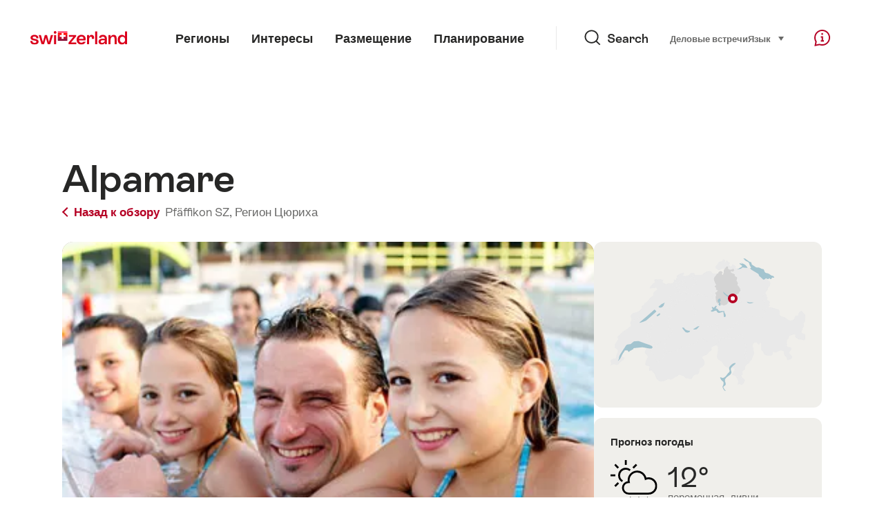

--- FILE ---
content_type: text/html;charset=UTF-8
request_url: https://sospo.myswitzerland.com/lakesides-swimming-pools-ru/alpamare-471/
body_size: 15495
content:
<!DOCTYPE html>
<html class="no-js" dir="ltr" itemscope lang="ru">
<head>
    <meta charset="utf-8">
    <meta content="width=device-width, initial-scale=1.0" name="viewport">
    <meta content="app-id=588419227" name="apple-itunes-app">
    <meta content="app-id=com.myswitzerland.familyapp&amp;hl=de" name="google-play-app">

    <!-- Google Tag Manager -->
    <script>
  (function(w, d, s, l, i) {
    w[l] = w[l] || [];w[l].push({
      'gtm.start' : new Date().getTime(),
      event : 'gtm.js'
    });
    var f = d.getElementsByTagName(s)[0],
      j = d.createElement(s),
      dl = l != 'dataLayer' ? '&l=' + l : '';
    j.async = true;
    j.src = 'https://www.googletagmanager.com/gtm.js?id=' + i + dl;f.parentNode.insertBefore(j, f);
  })(window, document, 'script', 'dataLayer', 'GTM-K3Q6QXG');
</script>
    <!-- End Google Tag Manager -->

    <meta content="/assets/img/graphics/mstile-310x310.png" name="msapplication-TileImage">
    <link href="/assets/img/graphics/favicon-16x16.png" rel="icon" sizes="16x16" type="image/png">
    <link href="/assets/img/graphics/favicon-32x32.png" rel="icon" sizes="32x32" type="image/png">
    <link href="/assets/img/graphics/favicon-96x96.png" rel="icon" sizes="96x96" type="image/png">
    <link href="/assets/img/graphics/android-icon-192x192.png" rel="icon" sizes="192x192" type="image/png">
    <link href="/assets/img/graphics/apple-touch-icon-180x180.png" rel="apple-touch-icon" sizes="180x180" type="image/png">
    <link as="font" crossorigin href="/assets/fonts/STAllegra-Semibold.woff2" rel="preload" type="font/woff2">
    <link as="font" crossorigin href="/assets/fonts/STAllegra-Regular.woff2" rel="preload" type="font/woff2">

    <title>Alpamare, Pfäffikon SZ: Температура и погода воды | Швейцарский туризм</title>
    <meta content="Current information on temperatures, prices, opening hours and infrastructure for Alpamare" name="description">

    
    <meta name="robots" content="index, follow">
    <!-- Open Graph data -->
    <meta content="article" property="og:type">
    <meta property="og:title">
    <meta content="Current information on temperatures, prices, opening hours and infrastructure for Alpamare" property="og:description">
    <!-- Schema.org markup for Google+ -->
    <meta itemprop="name">
    <meta content="Current information on temperatures, prices, opening hours and infrastructure for Alpamare" itemprop="description">
    <!-- Twitter Card data -->
    <meta content="summary" name="twitter:card">
    <meta name="twitter:title">
    <meta content="Current information on temperatures, prices, opening hours and infrastructure for Alpamare" name="twitter:description">

    <script id="svgicons-script">
  (function (url, revision) {
    var storage = window.localStorage || {};
    if (!storage.svgicons || storage.svgicons_revision != revision) {
      document.write('<link rel="preload as="image" data-revision="' + revision + '" href="' + url + '" id="svgicons">');
    } else {
      document.write('<meta name="svgicons" data-revision="' + revision + '" content="' + url + '" id="svgicons">');
    }
  })( "/assets/img/svg-sprite.svg", '394faaf041a0d50e82b4484d91e7cbd53792b4c9bf06cd4ddf13a7dc655d3065');

  // The revision (second parameter) should change whenever the svg sprite (json) changes.
  // e.g. you can use the modification timestamp of the json file.
</script>

    <script>
  window.app_config = {
    language: document.querySelector("html").getAttribute("lang"),
    assetsDirectory: "/assets",
    locale: {
      watchlist: {
        storage: "watchlist",
        defaultName: "",
        removed: "\u0423\u0434\u0430\u043B\u0435\u043D\u043E \u0438\u0437 \u0418\u0437\u0431\u0440\u0430\u043D\u043D\u043E\u0433\u043E"
      },
      autocomplete: {
        selected: "",
        complete: "\u0412\u0430\u0448 \u0432\u044B\u0431\u043E\u0440: ${value}",
        found: "",
        notfound: "\u041D\u0435 \u043D\u0430\u0439\u0434\u0435\u043D\u044B \u043F\u043E\u0434\u0445\u043E\u0434\u044F\u0449\u0438\u0435 \u043F\u0440\u0435\u0434\u043B\u043E\u0436\u0435\u043D\u0438\u044F"
      },
      date: {
        "date-picker-instruction": "\u0412\u044B\u0431\u0435\u0440\u0438\u0442\u0435 \u0434\u0430\u0442\u0443 \u043A\u043D\u043E\u043F\u043A\u0430\u043C\u0438 \u043A\u0443\u0440\u0441\u043E\u0440\u0430",
        firstDayOfWeek: 1,
        dateFormat: null,
        today: "Today",
        disabled: "\u041D\u0435 \u043F\u0440\u0435\u0434\u043B\u0430\u0433\u0430\u0435\u0442\u0441\u044F",
        "prev-month": "\u043E\u0434\u0438\u043D \u043C\u0435\u0441\u044F\u0446 \u043D\u0430\u0437\u0430\u0434",
        "next-month": "\u043E\u0434\u0438\u043D \u043C\u0435\u0441\u044F\u0446 \u0432\u043F\u0435\u0440\u0435\u0434",
        months: [
          "\u044F\u043D\u0432\u0430\u0440\u044C",
          "\u0444\u0435\u0432\u0440\u0430\u043B\u044C",
          "\u043C\u0430\u0440\u0442",
          "\u0430\u043F\u0440\u0435\u043B\u044C",
          "\u043C\u0430\u0439",
          "\u0438\u044E\u043D\u044C",
          "\u0438\u044E\u043B\u044C",
          "\u0430\u0432\u0433\u0443\u0441\u0442",
          "\u0441\u0435\u043D\u0442\u044F\u0431\u0440\u044C",
          "\u043E\u043A\u0442\u044F\u0431\u0440\u044C",
          "\u043D\u043E\u044F\u0431\u0440\u044C",
          "\u0434\u0435\u043A\u0430\u0431\u0440\u044C"
        ],
        monthsShort: [
          "\u044F\u043D\u0432",
          "\u0444\u0435\u0432",
          "\u043C\u0430\u0440",
          "\u0430\u043F\u0440",
          "\u043C\u0430\u0439",
          "\u0438\u044E\u043D",
          "\u0438\u044E\u043B",
          "\u0430\u0432\u0433",
          "\u0441\u0435\u043D",
          "\u043E\u043A\u0442",
          "\u043D\u043E\u044F",
          "\u0434\u0435\u043A"
        ],
        weekdays: [
          "\u0412\u043E\u0441\u043A\u0440\u0435\u0441\u0435\u043D\u044C\u0435",
          "\u041F\u043E\u043D\u0435\u0434\u0435\u043B\u044C\u043D\u0438\u043A",
          "\u0412\u0442\u043E\u0440\u043D\u0438\u043A",
          "\u0421\u0440\u0435\u0434\u0430",
          "\u0427\u0435\u0442\u0432\u0435\u0440\u0433",
          "\u041F\u044F\u0442\u043D\u0438\u0446\u0430",
          "\u0421\u0443\u0431\u0431\u043E\u0442\u0430"
        ],
        weekdaysShort: [
          "\u0412\u043E",
          "\u041F\u043E",
          "\u0412\u0442",
          "\u0421\u0440",
          "\u0427\u0435",
          "\u041F\u044F",
          "\u0421\u0443"
        ]
      },
      formerrors: {
        required: "",
        email: "",
        url: "",
        tel: "{label}' \u043D\u0435 \u044F\u0432\u043B\u044F\u0435\u0442\u0441\u044F \u043D\u043E\u043C\u0435\u0440\u043E\u043C \u0442\u0435\u043B\u0435\u0444\u043E\u043D\u0430",
        maxLength: "",
        minLength: "",
        equal: "",
        custom: ""
      },
      geolocation: {
        PERMISSION_DENIED: 'Der Benutzer hat die Ermittlung der Position nicht erlaubt.',
        POSITION_UNAVAILABLE: 'Die Position ist nicht verfügbar.',
        TIMEOUT: 'Das Zeitlimit für die Ermittlung der Position wurde überschritten.',
        UNKNOWN_ERROR: 'Unbekannter Fehler bei der Ermittlung der Position.'
      },
      map: {
        "copyright-swisstopo": "Geodaten © swisstopo"
      },
      weather: {
        w1: "\u0441\u043E\u043B\u043D\u0435\u0447\u043D\u043E",
        w2: "\u0421\u043E\u043B\u043D\u0435\u0447\u043D\u043E, \u0442\u0443\u043C\u0430\u043D",
        w3: "\u043E\u0431\u043B\u0430\u0447\u043D\u043E",
        w4: "\u043F\u0435\u0440\u0435\u043C\u0435\u043D\u043D\u0430\u044F, \u043B\u0438\u0432\u043D\u0438",
        w5: "\u043F\u0435\u0440\u0435\u043C\u0435\u043D\u043D\u0430\u044F, \u0433\u0440\u043E\u0437\u044B",
        w6: "\u043F\u0435\u0440\u0435\u043C\u0435\u043D\u043D\u0430\u044F, \u0441\u043D\u0435\u0433",
        w7: "\u043F\u0435\u0440\u0435\u043C\u0435\u043D\u043D\u0430\u044F, \u0437\u0438\u043C\u043D\u0438\u0435 \u0433\u0440\u043E\u0437\u044B",
        w8: "\u043F\u0435\u0440\u0435\u043C\u0435\u043D\u043D\u0430\u044F, \u0434\u043E\u0436\u0434\u044C \u0441\u043E \u0441\u043D\u0435\u0433\u043E\u043C",
        w9: "\u043F\u0435\u0440\u0435\u043C\u0435\u043D\u043D\u0430\u044F, \u0437\u0438\u043C\u043D\u0438\u0435 \u0433\u0440\u043E\u0437\u044B",
        w10: "\u043C\u0430\u043B\u043E\u043E\u0431\u043B\u0430\u0447\u043D\u043E",
        w11: "\u041C\u0430\u043B\u043E\u043E\u0431\u043B\u0430\u0447\u043D\u043E, \u043B\u0438\u0432\u043D\u0438",
        w12: "\u041C\u0430\u043B\u043E\u043E\u0431\u043B\u0430\u0447\u043D\u043E, \u0433\u0440\u043E\u0437\u044B",
        w13: "\u043C\u0430\u043B\u043E\u043E\u0431\u043B\u0430\u0447\u043D\u043E, \u0441\u0438\u043B\u044C\u043D\u044B\u0439 \u0441\u043D\u0435\u0433",
        w14: "\u043C\u0430\u043B\u043E\u043E\u0431\u043B\u0430\u0447\u043D\u043E, \u0437\u0438\u043C\u043D\u0438\u0435 \u0433\u0440\u043E\u0437\u044B",
        w15: "\u043C\u0430\u043B\u043E\u043E\u0431\u043B\u0430\u0447\u043D\u043E, \u0434\u043E\u0436\u0434\u044C \u0441\u043E \u0441\u043D\u0435\u0433\u043E\u043C",
        w16: "\u043C\u0430\u043B\u043E\u043E\u0431\u043B\u0430\u0447\u043D\u043E, \u0437\u0438\u043C\u043D\u0438\u0435 \u0433\u0440\u043E\u0437\u044B",
        w17: "\u0442\u0443\u043C\u0430\u043D",
        w18: "\u043E\u0431\u043B\u0430\u0447\u043D\u043E",
        w19: "\u0441\u0438\u043B\u044C\u043D\u0430\u044F \u043E\u0431\u043B\u0430\u0447\u043D\u043E\u0441\u0442\u044C",
        w20: "Cloudy and rainy",
        w21: "Cloudy, snowfall",
        w22: "Cloudy, sleet",
        w23: "\u0421\u0438\u043B\u044C\u043D\u044B\u0439 \u0434\u043E\u0436\u0434\u044C",
        w24: "\u0441\u0438\u043B\u044C\u043D\u044B\u0439 \u0441\u043D\u0435\u0433\u043E\u043F\u0430\u0434",
        w25: "Cloudy, rain showers",
        w26: "Cloudy, thunderstorms",
        w27: "Cloudy, snowfall",
        w28: "Cloudy, winter thunderstorms",
        w29: "Cloudy, sleet showers",
        w30: "\u041E\u0431\u043B\u0430\u0447\u043D\u043E, \u0437\u0438\u043C\u043D\u0438\u0435 \u0433\u0440\u043E\u0437\u044B"
      },
      overlay: {
        closeButton: 'Overlay schliessen',
        iframeNotAccessible: 'Dieses Element ist nicht barrierefrei zugänglich.'
      }
    },
    google: {
      maps: {
        key: "AIzaSyCYlPxaWedZYP-fURKWamK6rtJb24LIiCo"
      }
    },
    algolia: {
      app: "LMQVZQEU2J",
      key: "913f352bafbf1fcb6735609f39cc7399",
      index: "myst_ru",
      searchResultsUrl: "//www.myswitzerland.com/ru/search",
      facetTypes: {
        Accommodation: "\u0413\u0434\u0435 \u043E\u0441\u0442\u0430\u043D\u043E\u0432\u0438\u0442\u044C\u0441\u044F",
        Art: "\u0418\u0441\u043A\u0443\u0441\u0441\u0442\u0432\u043E",
        Climate_Overview_Page: "\u041A\u043B\u0438\u043C\u0430\u0442",
        Default_Page: "\u0421\u0442\u0440\u0430\u043D\u0438\u0446\u0430",
        Event: "\u0421\u043E\u0431\u044B\u0442\u0438\u0435",
        Experience: "\u0412\u043F\u0435\u0447\u0430\u0442\u043B\u0435\u043D\u0438\u044F",
        Finder_Page: "\u0421\u0442\u0440\u0430\u043D\u0438\u0446\u0430 \u0444\u0438\u043B\u044C\u0442\u0440\u0430",
        Food: "\u0415\u0434\u0430 \u0438 \u043D\u0430\u043F\u0438\u0442\u043A\u0438",
        Form: "\u0424\u043E\u0440\u043C\u0430",
        Home_Page: "\u0413\u043B\u0430\u0432\u043D\u0430\u044F \u0441\u0442\u0440\u0430\u043D\u0438\u0446\u0430",
        Info_Overview_Page: "\u0418\u043D\u0444\u043E\u0440\u043C\u0430\u0446\u0438\u044F",
        Info_Section_Page: "\u0418\u043D\u0444\u043E\u0440\u043C\u0430\u0446\u0438\u044F",
        Info: "Page",
        Landing_Page: "\u0421\u0442\u0440\u0430\u043D\u0438\u0446\u0430",
        News: "\u041D\u043E\u0432\u043E\u0441\u0442\u0438",
        Offer: "\u041F\u0440\u0435\u0434\u043B\u043E\u0436\u0435\u043D\u0438\u0435",
        Organisation: "Organisation",
        Place: "\u0420\u0430\u0437\u043C\u0435\u0441\u0442\u0438\u0442\u044C",
        Planning_Information: "Planning Information",
        Recipe: "\u0420\u0435\u0446\u0435\u043F\u0442",
        Restaurant: "\u0420\u0435\u0441\u0442\u043E\u0440\u0430\u043D",
        Root_Page: "\u0421\u0442\u0440\u0430\u043D\u0438\u0446\u0430",
        Route: "\u041C\u0430\u0440\u0448\u0440\u0443\u0442\u044B",
        Storytelling_Page: "Story",
        Touristic_Object_Overview_Page: "\u0422\u0443\u0440\u0438\u0441\u0442\u0438\u0447\u0435\u0441\u043A\u0438\u0435 \u043E\u0431\u044A\u0435\u043A\u0442\u044B",
        Whitelabel_Page: "\u0422\u0443\u0440\u0438\u0441\u0442\u0438\u0447\u0435\u0441\u043A\u0438\u0435 \u043E\u0431\u044A\u0435\u043A\u0442\u044B",
      }
    },
    guidle: {
      apiPois: 'https://www.guidle.com/m_ekUNmn/Schweiz-Tourismus/Webcams/?language={lang}',
      apiDetail: 'https://www.guidle.com/m_ekUNmn/Schweiz-Tourismus/Webcams/?templateVariant=json&offerIds={id}&language={lang}',
      apiHistory: 'https://www.guidle.com/api/rest/2.0/webcam/historic-pictures/{id}'
    }
  }
</script>

<script async src="https://www.googletagservices.com/tag/js/gpt.js"></script>
    <script>
  if (window.matchMedia && window.matchMedia('(prefers-color-scheme: dark)').matches) {
    const darkStyles = "/assets/css/ui-dark.css?d673430d1f20ac2969c0355a760faf7121ac19427cb1d0f9dfcc641b0f7e230e";
    document.write(`<link href="${darkStyles}" rel="stylesheet">`);
  } else {
    const styles = "/assets/css/ui.css?ae9b86d705dfc488a6f403346e2bd218b37ba8e8604f86f4ab5a6a3c16706cdc";
    document.write(`<link href="${styles}" rel="stylesheet">`);
  }
</script>
<noscript>
    <link rel="stylesheet" href="/assets/css/ui.css?ae9b86d705dfc488a6f403346e2bd218b37ba8e8604f86f4ab5a6a3c16706cdc">
</noscript>

</head>

<body>
<noscript>
    <iframe src="https://www.googletagmanager.com/ns.html?id=GTM-K3Q6QXG" height="0" width="0" style="display:none;visibility:hidden"></iframe>
</noscript>

<div id="body">
    <header class="Header" data-js-autobreak="small" data-js-nav id="Header">
    <p aria-level="1" class="visuallyhidden" role="heading">Перейти к myswitzerland.com</p>
    <nav aria-describedby="Skiplinks--h2" class="Skiplinks" data-js-skiplinks id="Skiplinks">
        <h2 class="visuallyhidden" id="Skiplinks--h2">Навигация</h2>
        <ul>
            <li><a accesskey="1" href="#main-content" title="[ALT + 1]">Содержание</a></li>
            <li><a accesskey="2" href="/" title="[ALT + 2]">Главная страница</a></li>
            <li><a accesskey="3" href="#headermainnav" title="[ALT + 3]">Навигация</a></li>
            <li><a accesskey="4" href="#TO_BE_DEFINED" title="[ALT + 4]">Sitemap</a></li>
            <li><a accesskey="5" aria-expanded="false" data-flyout='{"focusInside":"input"}' data-js-flyout href="#searchOverlay" title="[ALT + 5]">Прямой поиск</a></li>
        </ul>
    </nav>

    <div class="Overlay is-collapsed" data-flyout='{"syncstate":{"html, body":"is-overlaid"},"openAnimated":true,"closeAnimated":true,"arrowElements":false,"history":"searchOverlay"}' id="searchOverlay">
        <button class="Overlay--close" data-flyout-el="close" type="button">
            <span class="visuallyhidden">Закрыть навигацию</span>
        </button>
        <div class="Overlay--content">
            <div class="Search" data-imageconfig="w_{w},h_{h},c_fill,g_auto,f_auto,q_auto,e_sharpen:50/" data-imagepath="https://media.myswitzerland.com/image/fetch/" data-js-search data-minlength="2" data-path="https://www.myswitzerland.com/ru">
    <div class="js-search--app">
        <script type="application/json">
            {
                "searchLegend": "Search",
                "placeholder": "Введите запрос",
                "searchButton": "Поиск",
                "resultsFound": "результаты",
                "showAll": "Show all",
                "showPage": "Показать страницу"
            }
        </script>
    </div>
</div>

        </div>
        <button class="FocusOnly" data-flyout-el="close" type="button">Закрыть навигацию</button>
    </div>

    <div class="Header--nav is-hidden-mobilenav" data-js-autobreak="small">
        <div class="Header--nav--logo">
            <a class="HeaderLogo" href="//www.myswitzerland.com/ru/" id="headerlogo" title="MySwitzerland">
    <span class="HeaderLogo--picto Icon" data-picto="logo-switzerland-flag">
        <svg aria-hidden="true"><use xlink:href="#picto-logo-switzerland-flag"></use></svg>
    </span>
</a>


        </div>

        <div class="Header--navLeft">
            <div class="Header--nav--main ResponsiveHolder" data-js-responsive-content='{"target":"headermainnav","breakpoint":"tablet-portrait","type":"above"}'>
                <nav class="HeaderMainNav" id="headermainnav">
                    <h2 class="visuallyhidden">основная навигация</h2>
                    <ul class="HeaderMainNav--list">
                        <li><a class="HeaderMainNav--link" href="https://www.myswitzerland.com/ru/destinations/"> <span class="HeaderMainNav--link--text">Регионы</span></a></li>
                        <li><a class="HeaderMainNav--link" href="https://www.myswitzerland.com/ru/interests/"> <span class="HeaderMainNav--link--text">Интересы</span></a></li>
                        <li><a class="HeaderMainNav--link" href="https://www.myswitzerland.com/ru/accommodation/"> <span class="HeaderMainNav--link--text">Размещение</span></a></li>
                        <li><a class="HeaderMainNav--link" href="https://www.myswitzerland.com/ru/planning/"> <span class="HeaderMainNav--link--text">Планирование</span></a></li>
                    </ul>
                </nav>
            </div>
        </div>
        <div class="Header--nav--services" data-hidden="true" data-js-collapsible='{"group":"subnav","syncstate":{".Header--nav":"is-servicenav-open"}}' id="headerservicenavcontainer">
            <h2 class="visuallyhidden">Search</h2>
            <a aria-expanded="false" class="HeaderSearch" data-flyout-target="searchOverlay" data-flyout='{"focusInside":"input"}' data-js-flyout href="#searchOverlay">
                <span class="Icon" data-picto="service-search">
                    <svg aria-hidden="true"><use xlink:href="#picto-service-search"></use></svg>
                </span>
                <span class="HeaderSearch--text">Search</span>
            </a>
        </div>
        <div class="Header--nav--meta ResponsiveHolder" data-js-responsive-content='{"target":"headermetanav","breakpoint":"tablet-portrait","type":"above"}'>
            <div class="HeaderMetaNav" id="headermetanav">
    <h2 class="visuallyhidden">Язык, регион и важные ссылки</h2>
    <ul class="HeaderMetaNav--list">
        <li class="HeaderMetaNav--item">
            <a class="" href="https://www.myswitzerland.com/meetings/"> Деловые встречи </a>
        </li>

        <li class="HeaderMetaNav--item">
            <div class="Flyout HeaderMetaNav--languages bottom">
                <a href="#u86" class="Flyout--trigger" data-js-flyout="true" aria-controls="u86" aria-expanded="false">
                    <span class="Icon before inline" data-picto="globe">
                        <svg aria-hidden="true"><use xlink:href="#picto-globe"></use></svg>
                    </span>
                    Язык
                    <span class="visuallyhidden">выбрать (нажмите, чтобы показать)</span>
                </a>
                <div class="Flyout--content is-collapsed" id="u86">
                    <div class="Flyout--content--inner" data-js-selfalign>
                        <div class="HeaderMetaNav--languages">
    <ul class="LinkList menu">
        
        <li>
            <a class="Link black small" href="https://sospo.myswitzerland.com/badewetter/alpamare-471/">Deutsch</a>
        </li>
        
        <li>
            <a class="Link black small" href="https://sospo.myswitzerland.com/lakesides-swimming-pools/alpamare-471/">English</a>
        </li>
        
        <li>
            <a class="Link black small" href="https://sospo.myswitzerland.com/meteo-des-plages/alpamare-471/">Français</a>
        </li>
        
        <li>
            <a class="Link black small" href="https://sospo.myswitzerland.com/temperature-balneari/alpamare-471/">Italiano</a>
        </li>
        
        <li>
            <a class="Link black small" href="https://sospo.myswitzerland.com/zonas-de-bano/alpamare-471/">Español</a>
        </li>
        
        <li>
            <a class="Link black small" href="https://sospo.myswitzerland.com/zwemweer/alpamare-471/">Nederlands</a>
        </li>
        
        <li>
            <a class="Link black small" href="https://sospo.myswitzerland.com/lakesides-swimming-pools-pt/alpamare-471/">Português</a>
        </li>
        
        <li>
            <a class="Link black small" href="https://sospo.myswitzerland.com/jeziora-baseny/alpamare-471/">Polski</a>
        </li>
        
        <li>
            <a class="Link black small is-active" href="https://sospo.myswitzerland.com/lakesides-swimming-pools-ru/alpamare-471/">Русский</a>
        </li>
        
        <li>
            <a class="Link black small" href="https://sospo.myswitzerland.com/lakesides-swimming-pools-zh/alpamare-471/">中文简体</a>
        </li>
        
        <li>
            <a class="Link black small" href="https://sospo.myswitzerland.com/lakesides-swimming-pools-ja/alpamare-471/">日本語</a>
        </li>
        
        <li>
            <a class="Link black small" href="https://sospo.myswitzerland.com/lakesides-swimming-pools-zo/alpamare-471/">中文繁体</a>
        </li>
        
        <li>
            <a class="Link black small" href="https://sospo.myswitzerland.com/lakesides-swimming-pools-ko/alpamare-471/">한국어</a>
        </li>
        
        <li>
            <a class="Link black small" href="https://sospo.myswitzerland.com/lakesides-swimming-pools-ar/alpamare-471/">العربية</a>
        </li>
    </ul>
</div>

                        
                        <button class="FocusOnly" data-flyout-el="close" type="button">Закрыть язык</button>
                    </div>
                </div>
            </div>
        </li>
    </ul>
</div>

        </div>
        <nav class="HeaderServiceNav">
            <h2 class="visuallyhidden">Service Navigation</h2>
            <ul class="HeaderServiceNav--list">
                <li>
                    <a href="//help.myswitzerland.com/hc/" class="HeaderServiceNav--link" data-js-tooltip="bottom compact t-xxs t-red t-bold" title="Помощь и контакт">
                        <span class="Icon red" data-picto="service-contact">
                            <svg aria-hidden="true"><use xlink:href="#picto-service-contact"></use></svg>
                        </span>
                        <span class="visuallyhidden">Помощь и контакт</span>
                    </a>
                </li>
                <li class="is-visible-tablet-portrait">
                    <a href="" class="HeaderServiceNav--link" data-js-tooltip="bottom compact t-xxs t-red t-bold" title="Рядом со мной">
                        <span class="Icon red" data-picto="service-around-me">
                            <svg aria-hidden="true"><use xlink:href="#picto-service-around-me"></use></svg>
                        </span>
                        <span class="visuallyhidden">Рядом со мной</span>
                    </a>
                </li>
            </ul>
        </nav>
    </div>
    <div class="HeaderMobile" data-js-autobreak="small">
    <div class="HeaderMobile--header">
        <a class="HeaderLogo" href="//www.myswitzerland.com/ru/" id="headerlogo" title="MySwitzerland">
    <span class="HeaderLogo--picto Icon" data-picto="logo-switzerland-flag">
        <svg aria-hidden="true"><use xlink:href="#picto-logo-switzerland-flag"></use></svg>
    </span>
</a>



        <button aria-controls="mobilenav" aria-expanded="false" class="HeaderMobile--toggle" data-js-flyout>
            <span class="HeaderMobile--toggle--label"> Меню <span class="visuallyhidden">Открыть навигацию</span>
            </span>
        </button>
    </div>
    <div class="HeaderMobile--nav is-collapsed" data-flyout='{"syncstate":{"#Header, html":"is-mobile-open"},"closeAnimated":true,"arrowElements":"[aria-controls], a[href]"}' id="mobilenav">
        <div class="HeaderMobile--nav--main">
            <div class="HeaderMobile--nav--head">
                <button class="HeaderMobile--nav--close" data-flyout-el="close">
                    <span class="visuallyhidden">Закрыть навигацию</span>
                </button>
                <h2 class="visuallyhidden">Search</h2>
<a aria-expanded="false" class="HeaderSearch" data-flyout='{"focusInside":"input","syncstate":{".HeaderMobile--nav":"is-search-open"},"openAnimated":true,"closeAnimated":true}' data-js-flyout href="#searchOverlay">
    <span class="Icon" data-picto="service-search">
        <svg aria-hidden="true"><use xlink:href="#picto-service-search"></use></svg>
    </span>
    <span class="HeaderSearch--text">Search</span>
</a>

            </div>
            <div class="HeaderMobile--nav--body">
                <nav class="HeaderMobileMainNav">
                    <h2 class="visuallyhidden">основная навигация</h2>
                    <ul class="HeaderMobileMainNav--list">
                        <li><a class="HeaderMobileMainNav--link home" href="/">Home</a></li>
                        <li><a class="HeaderMobileMainNav--link" href="https://www.myswitzerland.com/ru/destinations/"> Регионы </a></li>
                        <li><a class="HeaderMobileMainNav--link" href="https://www.myswitzerland.com/ru/interests/"> Интересы </a></li>
                        <li><a class="HeaderMobileMainNav--link" href="https://www.myswitzerland.com/ru/accommodation/"> Размещение </a></li>
                        <li><a class="HeaderMobileMainNav--link" href="https://www.myswitzerland.com/ru/planning/"> Планирование </a></li>
                    </ul>
                </nav>
                <div class="ResponsiveHolder" data-js-responsive-content='{"target":"headermetanav","breakpoint":"tablet-portrait","type":"below"}'></div>
            </div>
            <div class="HeaderMobile--nav--foot">
                <div class="HeaderServiceNavMobile" data-js-headerservicenavmobile id="HeaderServiceNavMobile">
    <h2 class="visuallyhidden">Service Navigation</h2>
    <ul class="HeaderServiceNavMobile--list">
        <li>
            <a class="HeaderServiceNavMobile--item--link" data-js-headerservicenavmobile-el href="">
                <span class="Icon" data-picto="location">
                    <svg aria-hidden="true"><use xlink:href="#picto-location"></use></svg>
                </span>
                <span class="HeaderServiceNavMobile--item--link--text">Карта</span>
            </a>
        </li>
        <li>
            <a class="HeaderServiceNavMobile--item--link" data-js-headerservicenavmobile-el href="">
                <span class="Icon" data-picto="service-contact">
                    <svg aria-hidden="true"><use xlink:href="#picto-service-contact"></use></svg>
                </span>
                <span class="HeaderServiceNavMobile--item--link--text">Помощь и контакт</span>
            </a>
        </li>
    </ul>
</div>

            </div>
        </div>
        <div class="HeaderMobile--nav--sub ResponsiveHolder" data-js-responsive-content='{"target":"headersubnav","breakpoint":"tablet-portrait","type":"below"}'></div>
    </div>
</div>
    <div class="Header--background"></div>
</header>

    <div class="site-content" id="main-content" role="main">
        <div class="l-Gap l-SiteWidth none-down">
    <div class="PageHeader small">
        <div class="PageHeader--header">
            <h1 class="PageHeader--title">Alpamare</h1>
            <div class="PageHeader--meta">
                <a class="PageHeader--category" href="/lakesides-swimming-pools-ru/" title="Назад к обзору">
                    <span class="Icon before inline" data-icon="nav-back-mobile"></span> Назад к обзору
                </a>
                <span class="PageHeader--info"> 
                    <a href="https://sospo.myswitzerland.com/lakesides-swimming-pools-ru/-/pfaeffikon-sz/" title="Pfäffikon SZ">Pfäffikon SZ,</a>
                    <a href="https://sospo.myswitzerland.com/lakesides-swimming-pools-ru/-/-/" title="Регион Цюриха">Регион Цюриха</a>
                </span>
            </div>
        </div>
    </div>
</div>


        <div class="l-Gap none-down">
            <div class="l-PageGrid">
                <div class="l-PageGrid--inner">
                    <div class="l-PageGrid--main">

                        <div class="l-Gap l-SiteWidth s-down">
    
    <div class="PageHeader--image small">
        <div class="Media image" style="background-image:url(https://media.myswitzerland.com/image/fetch/w_6,h_4,c_lfill,g_auto,f_auto,q_80,fl_keep_iptc.keep_attribution/https://static.stnet.ch/sospo/images/471/538-o.jpg);padding-top:50%">
            <div data-js-parallax="{&quot;property&quot;:&quot;object-position&quot;,&quot;from&quot;:0,&quot;to&quot;:100,&quot;unity&quot;:&quot;%&quot;}"
                 style="background-image: url(https://media.myswitzerland.com/image/fetch/w_1240,h_680,c_lfill,g_auto,f_auto,q_80,fl_keep_iptc.keep_attribution/https://static.stnet.ch/sospo/images/471/538-o.jpg);padding-top: 50.0%;" data-sizes="https://media.myswitzerland.com/image/fetch/w_{w},h_{h},c_lfill,g_auto,f_auto,q_80,fl_keep_iptc.keep_attribution/https://static.stnet.ch/sospo/images/471/538-o.jpg 2400x1200"></div>
        </div>

        

    </div>
    <div class="PageHeader--summary">
        <section class="MobileSummary facts">
            <h2 id="u3" class="visuallyhidden">Прогноз погоды</h2>
            <ul aria-labelledby="u3" class="MobileSummary--bar">
                <li class="MobileSummary--section">
                    <div class="MobileSummary--info">
                        <div class="QuickFacts summary">
                            <div aria-hidden="true" class="QuickFacts--icon">
                                <span class="Icon" data-picto="weather">
                                    <svg aria-hidden="true"><use xlink:href="#picto-weather"></use></svg>
                                </span>
                            </div>
                            <ul class="QuickFacts--info">
                                <li class="QuickFacts--value">12°</li>
                            </ul>
                        </div>
                    </div>
                </li>
                <li class="MobileSummary--section">
                    
<div class="MobileSummary--info">
    
    
    <div class="QuickFacts summary">
        <ul class="QuickFacts--info">
            <li class="QuickFacts--value">32°/30°</li>
            <li class="QuickFacts--content">Бассейн откр./закр.</li>
        </ul>
    </div>
</div>
                </li>
            </ul>
        </section>
    </div>
</div>



                        ﻿<div class="l-Gap l-SiteWidth s-down">
    <section class="LeadText">
        <h2 class="visuallyhidden">Einleitung</h2>
        <div class="LeadText--lead">
            <div class="LeadText--text">
                <p>Depending on the weather the water temperatures in the outdoor pools are between 26 and 36°</p>
            </div>
        </div>
    </section>
</div>

                        <div class="ArticleSection" id="articlesection-u8">
    <div class="ArticleSection--header" data-inpagenavigation-title="Прогноз погоды">
        <h2 class="ArticleSection--title">Прогноз погоды</h2>
        <button aria-controls="articlesection-u8-content" aria-expanded="false" class="ArticleSection--toggle" type="button">
            <span class="visuallyhidden">Показать информацию для Прогноз погоды</span>
        </button>
    </div>
    <div class="ArticleSection--content" data-hidden="true" data-js-collapsible="articlesection-u8-section" id="articlesection-u8-content">
        <div class="ArticleSection--content--inner">
            <div class="l-Gap l-SiteWidth m-down small">
    <div data-js-weather="{&quot;rKey&quot;:2119,&quot;type&quot;:&quot;forecast&quot;,&quot;relUrl&quot;:&quot;/assets/img/graphics/weather/&quot;,&quot;provider&quot;:&quot;https://cdn2.myswitzerland.com/meteo/transformed/resort_{rKey}.json&quot;,&quot;linkText&quot;:&quot;Подробный прогноз Meteo Schweiz &quot;,&quot;genericText&quot;:&quot;Meteo Schweiz&quot;,&quot;genericLink&quot;:&quot;https://www.srf.ch/meteo&quot;}"></div>
</div>

        </div>
    </div>
</div>


                        
                        
                        
                            <div class="ArticleSection" id="articlesection-u15">
    <div class="ArticleSection--header" data-inpagenavigation-title="Инфраструктура">
        <h2 class="ArticleSection--title">Инфраструктура</h2>
        <button aria-controls="articlesection-u15-content" aria-expanded="false" class="ArticleSection--toggle" type="button">
            <span class="visuallyhidden">Показать информацию для Инфраструктура</span>
        </button>
    </div>
    <div class="ArticleSection--content" data-hidden="true" data-js-collapsible="articlesection-u15-section" id="articlesection-u15-content">
        <div class="ArticleSection--content--inner">
            <div class="l-Gap l-SiteWidth none-down">
                <div class="SummaryAccordion2Section">
                    <article class="SummaryAccordion2">
    <div class="SummaryAccordion2--inner">
        <div class="SummaryAccordion2--header">
            <div class="SummaryAccordion2--header--inner">
                <h3 class="SummaryAccordion2--title">Тип купальни</h3>
                <button aria-controls="u11-content" aria-expanded="false" class="SummaryAccordion2--toggle" type="button">
                    <span class="visuallyhidden">Показать информацию для Тип купальни</span>
                </button>
                <div class="SummaryAccordion2--summary hide-expanded">Открытые бассейны, крытые бассейны</div>
            </div>
        </div>
        <div class="SummaryAccordion2--content" data-hidden="true" data-js-collapsible="u11-card" id="u11-content">
            <div class="SummaryAccordion2--content--inner">
                <div class="l-Gap none-down">
                    <ul class="FeatureTags">
                        
                        <li class="FeatureTag">Открытые бассейны</li>
                        
                        <li class="FeatureTag">крытые бассейны</li>
                        
                        
                    </ul>
                </div>
            </div>
        </div>
    </div>
</article>

                    <article class="SummaryAccordion2">
    <div class="SummaryAccordion2--inner">
        <div class="SummaryAccordion2--header">
            <div class="SummaryAccordion2--header--inner">
                <h3 class="SummaryAccordion2--title">4 Pool</h3>
                
                <button aria-controls="u12-content" aria-expanded="false" class="SummaryAccordion2--toggle" type="button">
                    <span class="visuallyhidden">Показать информацию для 4 Pool </span> 
                    
                </button>
            </div>
        </div>
        <div class="SummaryAccordion2--content" data-hidden="true" data-js-collapsible="u12-card" id="u12-content">
            <div class="SummaryAccordion2--content--inner">
                <div class="KeyValueList evenColumns">
                    <table data-js-autobreak="reset">
                        <caption>
                            <span class="visuallyhidden">Key Value List</span>
                        </caption>
                        <tbody>
                            <tr>
                                <th scope="row">Длина:</th>
                                <td>100m</td>
                            </tr>
                            
                            
                        </tbody>
                    </table>
                </div>
                <div class="l-Gap none-down">
                    <ul class="FeatureTags">
                        
                        
                        
                        
                        
                        
                        <li class="FeatureTag">Волновой бассейн</li>
                        <li class="FeatureTag">Бассейн с течением</li>
                        
                        <li class="FeatureTag">бассейн-с-морской-водой</li>
                        <li class="FeatureTag">Бассейн горячих источников</li>
                        <li class="FeatureTag">Бассейн без подогрева</li>
                        <li class="FeatureTag">Сауна</li>
                        
                    </ul>
                </div>
            </div>
        </div>
    </div>
</article>

                    <article class="SummaryAccordion2">
    <div class="SummaryAccordion2--inner">
        <div class="SummaryAccordion2--header">
            <div class="SummaryAccordion2--header--inner">
                <h3 class="SummaryAccordion2--title">10 Water slides</h3>
                
                <button aria-controls="u13-content" aria-expanded="false" class="SummaryAccordion2--toggle" type="button">
                    <span class="visuallyhidden">Показать информацию для 10 Water slides </span> 
                    
                </button>
            </div>
        </div>
        <div class="SummaryAccordion2--content" data-hidden="true" data-js-collapsible="u13-card" id="u13-content">
            <div class="SummaryAccordion2--content--inner">
                <div class="KeyValueList evenColumns">
                    <table data-js-autobreak="reset">
                        <caption>
                            <span class="visuallyhidden">Key Value List</span>
                        </caption>
                        <tbody>
                            <tr>
                                <th scope="row">Number:</th>
                                <td>10</td>
                            </tr>
                            <tr>
                                <th scope="row">самая длинная водная горка:</th>
                                <td>261.00m</td>
                            </tr>
                        </tbody>
                    </table>
                </div>
            </div>
        </div>
    </div>
</article>

                    

                </div>
            </div>
        </div>
    </div>
</div>

                        
                        
                            <div class="ArticleSection" id="articlesection-u16">
    <div class="ArticleSection--header" data-inpagenavigation-title="Другие удобства">
        <h2 class="ArticleSection--title">Другие удобства</h2>
        <button aria-controls="articlesection-u16-content" aria-expanded="false" class="ArticleSection--toggle" type="button">
            <span class="visuallyhidden">Показать информацию для Другие удобства </span>
        </button>
    </div>
    <div class="ArticleSection--content" data-hidden="true" data-js-collapsible="articlesection-u16-section" id="articlesection-u16-content">
        <div class="ArticleSection--content--inner">
            <div class="l-Gap l-SiteWidth">
    <div class="ArticleSubSection">
        <h3 class="ArticleSubSection--title">Спорт и отдых</h3>
        <div class="ArticleSubSection--content">
            <div class="l-Gap l-SiteWidth none-down">
                <ul class="FeatureTags">
                    
                    
                    
                    
                    <li class="FeatureTag">Настольный теннис</li>
                    <li class="FeatureTag">Настольный футбол</li>
                    
                    
                    
                    
                    
                    
                    
                </ul>
            </div>
        </div>
    </div>
</div>

            <div class="l-Gap l-SiteWidth">
    <div class="ArticleSubSection">
        <h3 class="ArticleSubSection--title">Еда</h3>
        <div class="ArticleSubSection--content">
            <div class="l-Gap l-SiteWidth none-down">
                <ul class="FeatureTags">
                    <li class="FeatureTag">Ресторан</li>
                    
                    
                    
                    
                </ul>
            </div>
        </div>
    </div>
</div>

            <div class="l-Gap l-SiteWidth">
    <div class="ArticleSubSection">
        <h3 class="ArticleSubSection--title">Для переодевания</h3>
        <div class="ArticleSubSection--content">
            <!-- Begin: components/content/FeatureTags/FeatureTags -->
            <!-- Default gap: none, small: s, here: none -->
            <div class="l-Gap l-SiteWidth none-down">
                <ul class="FeatureTags">
                    <li class="FeatureTag">Для переодевания</li>
                    
                    
                </ul>
            </div>
            <!-- End: components/content/FeatureTags/FeatureTags -->
        </div>
    </div>
</div>

            <div class="l-Gap l-SiteWidth">
    <div class="ArticleSubSection">
        <h3 class="ArticleSubSection--title">Аренда</h3>
        <div class="ArticleSubSection--content">
            <!-- Begin: components/content/FeatureTags/FeatureTags -->
            <!-- Default gap: none, small: s, here: none -->
            <div class="l-Gap l-SiteWidth none-down">
                <ul class="FeatureTags">
                    <li class="FeatureTag">Купальный костюм</li>
                    <li class="FeatureTag">Шезлонг</li>
                    
                    
                    
                    
                </ul>
            </div>
            <!-- End: components/content/FeatureTags/FeatureTags -->
        </div>
    </div>
</div>

            <div class="l-Gap l-SiteWidth">
    <div class="ArticleSubSection">
        <h3 class="ArticleSubSection--title">Различные</h3>
        <div class="ArticleSubSection--content">
            <div class="l-Gap l-SiteWidth none-down">
                <ul class="FeatureTags">
                    <li class="FeatureTag">Бассейн только для мужчин</li>
                    <li class="FeatureTag">Бассейн только для женщин</li>
                    
                    <li class="FeatureTag">Зона для загорания</li>
                    <li class="FeatureTag">Тень</li>
                    <li class="FeatureTag">Спасатель</li>
                    
                    
                    <li class="FeatureTag">Зона для нудистов</li>
                    <li class="FeatureTag">Комната отдыха</li>
                    <li class="FeatureTag">Ливень</li>
                    
                </ul>
            </div>
        </div>
    </div>
</div>

        </div>
    </div>
</div>
                        
                        <div class="ArticleSection" id="articlesection-u17">
    <div class="ArticleSection--header" data-inpagenavigation-title="Kontakt">
        <h2 class="ArticleSection--title">Погода</h2>
        <button aria-controls="articlesection-u17-content" aria-expanded="false" class="ArticleSection--toggle" type="button">
            <span class="visuallyhidden">Показать информацию для Погода </span>
        </button>
    </div>
    <div class="ArticleSection--content" data-hidden="true" data-js-collapsible="articlesection-u17-section" id="articlesection-u17-content">
        <div class="ArticleSection--content--inner">
            <div class="l-Gap l-SiteWidth s-down">
                <div class="richtext">
                    <p class="l-Gap em-down">
                        Alpamare <br> 
                        <span>Gwattstrasse 12<br /></span> 
                        <span>8808 Pfäffikon SZ</span>
                    </p>
                    <p>
                        <span>+41 (0)55 415 15 15<br /></span> 
                        <span>
                            <a href="mailto:alpamare@alpamare.ch" class="Link icon-after">alpamare@alpamare.ch
                                <span class="Icon after" data-icon="link-external"></span>
                            </a><br />
                        </span> 
                        <span>
                            <a href="http://www.alpamare.ch" target="_blank" class="Link icon-after">www.alpamare.ch 
                            <span class="Icon after" data-icon="link-external"></span></a>
                        </span>
                    </p>
                </div>
            </div>
        </div>
    </div>
</div>

                        <div class="ArticleSection plain" id="articlesection-u19">
    <div class="ArticleSection--content">
        <div class="ArticleSection--content--inner">
            <!-- Default gap: s, small: s, here: s -->
            <div class="em-up l-Gap l-SiteWidth s-down">
                <div class="richtext t-regular t-xxs">
                    <p>Местные партнеры несут полную ответственность за всю информацию; данные по погоде предоставлены SRF Meteo.</p>
                </div>
            </div>
        </div>
    </div>
</div>

                    </div>
                    <div class="l-PageGrid--aside" data-js-aside>
                        <div class="l-PageGrid--aside--content" data-js-aside-content>
                            <div class="Summary">
    <h2 class="visuallyhidden">??detail_summary_ru??</h2>
    <div class="Summary--item">
        <div class="SidebarWidget">
    <div class="SidebarWidget--body">
        <div class="MapWidget" data-js-mapwidget>
            <h3 class="visuallyhidden">??detail_map_ru??</h3>
            <div class="MapWidget--map">
                <div class="MapWidget--mapLayer">
                    <div class="AreaMap flat" data-js-areamap='{&quot;selectedArea&quot;:&quot;003&quot;,&quot;areas&quot;:null,&quot;routeLocations&quot;:null}'>
                        <div class="LazyContent"
                             data-lazycontent="/assets/img/graphics/areamap.svg">
                            <img alt="Übersichtskarte (wird geladen)" class="AreaMap--preview" src="/assets/img/graphics/areamap-preview.png" style="width:100%">
                        </div>
                        <div class="AreaMap--locationLayer">
                            <div class="AreaMap--location" style="left:62.721088435374156%;top:30.400000000000002%;" data-region="Pfäffikon SZ">
                                <button class="customTrigger" data-js-tooltip="true" type="button" aria-describedby="tooltip_u1">
                                    <span class="js-areaMapMarker AreaMap--prominentMarker"></span>
                                </button>
                                <div class="Tooltip--hidden" id="tooltip_u1">
                                    <div class="t-base t-bold">Pfäffikon SZ</div>
                                    <div class="t-xs">Pfäffikon SZ</div>
                                </div>
                            </div>
                        </div>
                        <a class="AreaMap--link" href="https://maps.apple.com/?q=47.1991725664728960000,8.7910545668036960000" target="_blank" title="Show on map">Show on map</a>
                    </div>
                </div>
            </div>
        </div>
        <a href="https://maps.apple.com/?q=47.1991725664728960000,8.7910545668036960000" target="_blank" class="Link list MapWidget--link is-visible-mobile">Show on map </a>
    </div>
</div>

    </div>
    <div class="Summary--item">
        <div class="SidebarWidget">
    <h3 class="SidebarWidget--title">Прогноз погоды</h3>
    <div class="SidebarWidget--body">
        <div class="QuickFactsWidget">
            <div class="QuickFacts large">
                <div aria-hidden="true" class="QuickFacts--icon">
                    <img src="/assets/img/graphics/weather/04.svg" alt=""/>
                </div>
                <ul class="QuickFacts--info">
                    <li class="QuickFacts--value">12°</li>
                    <li class="QuickFacts--content">переменная, ливни</li>
                </ul>
            </div>
            <div class="QuickFactsWidget--additional">
                <div class="QuickFactsWidget--item">
                    <div class="QuickFactsWidget--inner">
                        <div class="QuickFacts">
                            <ul class="QuickFacts--info">
                                <li class="QuickFacts--value">32°</li>
                                <li class="QuickFacts--content">крытые бассейны</li>
                            </ul>
                        </div>
                    </div>
                </div>
                <div class="QuickFactsWidget--item">
                    <div class="QuickFactsWidget--inner">
                        <div class="QuickFacts">
                            <ul class="QuickFacts--info">
                                <li class="QuickFacts--value">30°</li>
                                <li class="QuickFacts--content">Открытые бассейны</li>
                            </ul>
                        </div>
                    </div>
                </div>
                
                
            </div>
            <div class="QuickFactsWidget--info is-open">
                Updated: 04.05.2016, 12:57
            </div>
        </div>
    </div>
</div>
    </div>
</div>

                        </div>
                    </div>
                </div>
            </div>
        </div>

        <div class="l-Gap l-down s-up">
    <div class="l-HiddenOverflow">
        <div class="Advertisement default">
            <div class="Advertisement--layout"><div class="Advertisement--width">
    <h3 class="Advertisement--title">Реклама</h3>
    <div class="Advertisement--box">
        <!-- Google Ad Manager -->
        <script>
            var googletag = googletag || {};
            googletag.cmd = googletag.cmd || [];
            googletag.cmd.push(function() {
                var responsiveMapping = googletag.sizeMapping()
                    .addSize([ 750, 0 ], [ [ 994, 250 ], [ 994, 118 ], [ 728, 90 ] ]) // Desktop
                    .addSize([ 0, 0 ], [ [ 320, 100 ], [ 320, 50 ] ]) // Mobile
                    .build();
                googletag.defineSlot('/18039417/MySwitzerland_Board', [ [ 320, 50 ], [ 728, 90 ], [ 320, 100 ], [ 994, 118 ], [ 994, 250 ] ], 'div-gpt-ad-1547208531910-0')
                    .defineSizeMapping(responsiveMapping).setCollapseEmptyDiv(true).addService(googletag.pubads())
                    .setTargeting("url", "/sospo/lakesides-swimming-pools-ru")
                    .setTargeting("pageID", "97540A0B-7518-4568-B1A2-F336D63B773F");
                googletag.enableServices();
            });
        </script>
        <div id="div-gpt-ad-1547208531910-0">
            <script>
                googletag.cmd.push(function() {
                    googletag.display('div-gpt-ad-1547208531910-0');
                });
            </script>
        </div>
    </div>
</div>
</div>
        </div>
    </div>
</div>


        ﻿<div class="RelatedSection">
    <div class="l-Gap m-up none-down">
        <div class="l-Gap l-SiteWidth l-down">
    <div class="SectionTitle inline" data-inpagenavigation-title="Informationen">
        <h2 class="SectionTitle--title">
            <span>О курорте:</span>
            <a href="https://www.myswitzerland.com/ru/destinations/pfaeffikon-sz/" target="_blank">Pfäffikon SZ</a>
        </h2>
    </div>
    <ul class="CardTeaserSection">
        <li>
            <article class="CardTeaser">
    <div class="CardTeaser--inner">
        <div class="CardTeaser--header">
            <div class="CardTeaser--image">
                <img alt="" src="/dummy/pictos/kontakt.svg">
            </div>
            <h3 class="CardTeaser--title">Туристический офис</h3>
            <button aria-controls="u39-content" aria-expanded="false" class="CardTeaser--toggle" type="button">
                <span class="visuallyhidden">Туристический офис</span>
            </button>
        </div>
        <div class="CardTeaser--content" data-hidden="true" data-js-collapsible="u39-card" id="u39-content">
            <div class="CardTeaser--text">
            
                <p>
                    <strong class="t-dark t-bold">Schwyz Tourismus AG</strong> <br /> 
                    <span>Zeughausstrasse 10 <br /></span>
                    <span>6430 Schwyz <br /></span> 
                    <span>P +41 (0)41 855 59 50 <br /></span>
                    
                    <span><a href="mailto:info@schwyz-tourismus.ch">info@schwyz-tourismus.ch</a> <br /></span>
                    <span><a href="http://www.schwyz-tourismus.ch" target="_blank">http://www.schwyz-tourismus.ch</a></span>
                </p>
            </div>
        </div>
    </div>
</article> 

        </li>
        <li> 
            <article class="CardTeaser">
    <div class="CardTeaser--inner">
        <div class="CardTeaser--header">
            <div class="CardTeaser--image">
                <img alt="" src="/dummy/pictos/transport.svg">
            </div>
            <h3 class="CardTeaser--title">Arrival</h3>
            <button aria-controls="u40-content" aria-expanded="false" class="CardTeaser--toggle" type="button">
                <span class="visuallyhidden">
                    Arrival
                </span>
            </button>
        </div>
        <div class="CardTeaser--content" data-hidden="true" data-js-collapsible="u40-card" id="u40-content">
            <div class="CardTeaser--text">
                <ul class="LinkList">
                    <li class="LinkList--item">
                        Парковка: 1000
                    </li>
                    <li class="LinkList--item">
                        Общественный транспорт: свободно, 500&nbsp;m
                    </li>
                    <li class="LinkList--item">
                        <a href="https://www.sbb.ch/en/buying/pages/fahrplan/fahrplan.xhtml?nach=Pf%E4ffikon+SZ" class="Link list LinkList--item--link" target="_blank">Расписание поездов </a>
                    </li>
                </ul>
            </div>
        </div>
    </div>
</article> 

        </li>
        <li>
            <article class="CardTeaser">
    <div class="CardTeaser--inner">
        <div class="CardTeaser--header">
            <div class="CardTeaser--image">
                <img alt="" src="/dummy/pictos/uebernachtungen.svg">
            </div>
            <h3 class="CardTeaser--title">Где остановиться</h3>
            <button aria-controls="u41-content" aria-expanded="false" class="CardTeaser--toggle" type="button">
                <span class="visuallyhidden">
                    Где остановиться
                </span>
            </button>
        </div>
        <div class="CardTeaser--content" data-hidden="true" data-js-collapsible="u41-card" id="u41-content">
            <div class="CardTeaser--text">
                <ul class="LinkList">
                    <li class="LinkList--item">
                        <a href="https://www.myswitzerland.com/ru/accommodations/hotels-search/-/pfaeffikon-sz/" target="_blank" class="Link list LinkList--item--link">Book hotel </a>
                    </li>
                    <li class="LinkList--item">
                        <a href="https://chalet.myswitzerland.com/holiday-rentals_ru/pfaeffikon-sz/" target="_blank" class="Link list LinkList--item--link">Holiday appartments in Pfäffikon SZ </a>
                    </li>
                    <li class="LinkList--item">
                        <a href="https://www.myswitzerland.com/ru/accommodations/other-types-of-accommodations/group-houses-search/-/pfaeffikon-sz/" target="_blank" class="Link list LinkList--item--link">Group houses groups.swiss </a>
                    </li>
                    <li class="LinkList--item">
                        <a href="https://www.myswitzerland.com/en/accommodations/other-types-of-accommodations/campings-search/-/pfaeffikon-sz/" target="_blank" class="Link list LinkList--item--link">Кемпинги </a>
                    </li>
                    <li class="LinkList--item">
                        <a href="https://www.myswitzerland.com/ru/accommodations/other-types-of-accommodations/bed-and-breakfast/-/pfaeffikon-sz/" target="_blank" class="Link list LinkList--item--link">Миниотель Bed and Breakfast </a>
                    </li>
                </ul>
            </div>
        </div>
    </div>
</article> 

        </li>
        <li>
            <article class="CardTeaser">
    <div class="CardTeaser--inner">
        <div class="CardTeaser--header">
            <div class="CardTeaser--image">
                <img alt="" src="/dummy/pictos/broschure.svg">
            </div>
            <h3 class="CardTeaser--title">Информация о курорте</h3>
            <button aria-controls="u44-content" aria-expanded="false" class="CardTeaser--toggle" type="button">
                <span class="visuallyhidden">
                    Информация о курорте
                </span>
            </button>
        </div>
        <div class="CardTeaser--content" data-hidden="true" data-js-collapsible="u44-card" id="u44-content">
            <div class="CardTeaser--text">
                <ul class="LinkList">
                    <li class="LinkList--item">
                        <a href="https://www.myswitzerland.com/ru/experiences/events/events-search/-/pfaeffikon-sz/" class="Link list LinkList--item--link" target="_blank">Events in Pfäffikon SZ </a>
                    </li>
                </ul>
            </div>
        </div>
    </div>
</article> 

        </li>
    </ul>
</div>

    </div>
</div>


        
        

        <footer class="Footer" role="contentinfo">
    <p aria-level="1" class="visuallyhidden" role="heading">Footer</p>

    <div class="Footer--search"><h2 class="visuallyhidden">Search</h2>
<a aria-expanded="false" class="HeaderSearch" data-flyout='{"focusInside":"input","syncstate":{".HeaderMobile--nav":"is-search-open"},"openAnimated":true,"closeAnimated":true}' data-js-flyout href="#searchOverlay">
    <span class="Icon" data-picto="service-search">
        <svg aria-hidden="true"><use xlink:href="#picto-service-search"></use></svg>
    </span>
    <span class="HeaderSearch--text">Search</span>
</a>
</div>
    <div class="Footer--quicklinks">
        <div class="Footer--row">
            <div class="Footer--column">
                <h2 class="Footer--quicklinks--title">
                    Legal information
                    <button aria-controls="footer-quicklinks-0" aria-expanded="false" class="Footer--toggle" type="button">
                            <span class="visuallyhidden">

                            </span>
                    </button>
                </h2>
                <div class="Footer--collapsible" data-hidden="true" data-js-collapsible="u1-card-0" id="footer-quicklinks-0">
                    <div class="Footer--collapsible--inner">
                        <ul class="Footer--quicklinks--list">
                            <li>
                                <a class="Footer--quicklinks--link" href="https://www.myswitzerland.com/en/planning/about-switzerland/terms-of-use">
                                    Terms of use
                                </a>
                            </li>
                            <li>
                                <a class="Footer--quicklinks--link" href="https://www.myswitzerland.com/en/planning/about-switzerland/data-protection">
                                    Data protection &amp; privacy
                                </a>
                            </li>
                            <li>
                                <a class="Footer--quicklinks--link" href="https://www.myswitzerland.com/en/planning/about-switzerland/cookies">
                                    Cookies
                                </a>
                            </li>
                            <li>
                                <a class="Footer--quicklinks--link" href="https://www.myswitzerland.com/en/planning/about-switzerland/imprint">
                                    Imprint
                                </a>
                            </li>
                        </ul>
                    </div>
                </div>
            </div>
            <div class="Footer--column">
                <h2 class="Footer--quicklinks--title">
                    More Pages
                    <button aria-controls="footer-quicklinks-1" aria-expanded="false" class="Footer--toggle" type="button">
                            <span class="visuallyhidden">

                            </span>
                    </button>
                </h2>
                <div class="Footer--collapsible" data-hidden="true" data-js-collapsible="u1-card-1" id="footer-quicklinks-1">
                    <div class="Footer--collapsible--inner">
                        <ul class="Footer--quicklinks--list">
                            <li>
                                <a class="Footer--quicklinks--link" href="https://www.myswitzerland.com/en/planning/about-switzerland/mobile-apps">
                                    Apps
                                </a>
                            </li>
                            <li>
                                <a class="Footer--quicklinks--link" href="https://www.myswitzerland.com/en/planning/about-switzerland/partners">
                                    Partners
                                </a>
                            </li>
                        </ul>
                    </div>
                </div>
            </div>
            <div class="Footer--column">
                <h2 class="Footer--quicklinks--title">
                    Contact
                    <button aria-controls="footer-quicklinks-2" aria-expanded="false" class="Footer--toggle" type="button">
                            <span class="visuallyhidden">

                            </span>
                    </button>
                </h2>
                <div class="Footer--collapsible" data-hidden="true" data-js-collapsible="u1-card-2" id="footer-quicklinks-2">
                    <div class="Footer--collapsible--inner">
                        <ul class="Footer--quicklinks--list">
                            <li>
                                <a class="Footer--quicklinks--link" href="https://www.myswitzerland.com/en/planning/about-switzerland/address">
                                    Address
                                </a>
                            </li>
                        </ul>
                    </div>
                </div>
            </div>
        </div>
    </div>
    <div class="Footer--additional">
        <div class="Footer--row">
            <div class="Footer--column">
                <h2 class="Footer--additional--title">
                    Newsletter
                    <button aria-controls="u1-newsletter-block" aria-expanded="false" class="Footer--toggle" type="button">
                        <span class="visuallyhidden">
                            Show Register Newsletter
                        </span>
                    </button>
                </h2>
                <div class="Footer--collapsible" data-hidden="true" data-js-collapsible="u1-card-newsletter-block" id="u1-newsletter-block">
                    <div class="Footer--collapsible--inner">
                        <div class="em-down l-Gap">
                            <a class="Button small" href="https://www.myswitzerland.com/newsletter" target="_blank" rel="noopener">
                                    <span class="Icon white" data-picto="contact">
                                        <svg aria-hidden="true"><use xlink:href="#picto-contact"></use></svg>
                                    </span>
                                Register for newsletter
                                <span class="visuallyhidden">Subscribe</span>
                            </a>
                        </div>
                    </div>
                </div>
            </div>
            <div class="Footer--column">
                <h2 class="Footer--additional--title socialmedia">
                    Follow us
                </h2>
                <ul class="Footer--socialmedia--list">
                    <li class="Footer--socialmedia--item">
                        <a class="Footer--socialmedia--link" href="https://www.facebook.com/MySwitzerland" target="_blank" rel="noopener">
                            <span class="visuallyhidden">Facebook</span>
                            <span class="Icon" data-picto="footer-facebook">
                                <svg aria-hidden="true"><use xlink:href="#picto-footer-facebook"></use></svg>
                            </span>
                        </a>
                    </li>
                    <li class="Footer--socialmedia--item">
                        <a class="Footer--socialmedia--link" href="https://www.instagram.com/myswitzerland/" target="_blank" rel="noopener">
                            <span class="visuallyhidden">Instagram</span>
                            <span class="Icon" data-picto="footer-instagram">
                                <svg aria-hidden="true"><use xlink:href="#picto-footer-instagram"></use></svg>
                            </span>
                        </a>
                    </li>
                    <li class="Footer--socialmedia--item">
                        <a class="Footer--socialmedia--link" href="https://www.linkedin.com/company/26299?trk=tyah" target="_blank" rel="noopener">
                            <span class="visuallyhidden">LinkedIn</span>
                            <span class="Icon" data-picto="footer-linkedin">
                                <svg aria-hidden="true"><use xlink:href="#picto-footer-linkedin"></use></svg>
                            </span>
                        </a>
                    </li>
                    <li class="Footer--socialmedia--item">
                        <a class="Footer--socialmedia--link" href="https://www.pinterest.ch/myswitzerland/" target="_blank" rel="noopener">
                            <span class="visuallyhidden">Pintrest</span>
                            <span class="Icon" data-picto="footer-pinterest">
                                <svg aria-hidden="true"><use xlink:href="#picto-footer-pinterest"></use></svg>
                            </span>
                        </a>
                    </li>
                    <li class="Footer--socialmedia--item">
                        <a class="Footer--socialmedia--link" href="https://www.youtube.com/myswitzerland" target="_blank" rel="noopener">
                            <span class="visuallyhidden">YouTube</span>
                            <span class="Icon" data-picto="footer-youtube">
                                <svg aria-hidden="true"><use xlink:href="#picto-footer-youtube"></use></svg>
                            </span>
                        </a>
                    </li>
                </ul>
            </div>
        </div>
    </div>
    <div class="Footer--sub">
        <div class="Footer--awards">
            <h2 class="visuallyhidden">
                Awards
            </h2>
            <ul class="Footer--awards--list">
                <li>
                    <a class="Footer--awards--link">
                        <img alt="Grand Tour of Switzerland" src="/assets/img/graphics/grand-tour.png">
                    </a>
                </li>
                <li>
                    <a class="Footer--awards--link">
                        <img alt="Best of Swiss Web 2017 Creation Gold" src="/assets/img/graphics/bosw-creation-gold-2017.png">
                    </a>
                </li>
                <li>
                    <a class="Footer--awards--link">
                        <img alt="Best of Swiss Web 2017 Mobile Gold" src="/assets/img/graphics/bosw-mobile-gold-2017.png">
                    </a>
                </li>
                <li>
                    <a class="Footer--awards--link">
                        <img alt="Best of Swiss Web 2017 Public Affairs" src="/assets/img/graphics/bosw-public-affairs-silver-2017.png">
                    </a>
                </li>
            </ul>
        </div>
        <div class="Footer--copy">
            <h2 class="visuallyhidden">
                More links
            </h2>
            <div class="Footer--copy--links">
                <div class="Footer--copy--text">
                    © <span>2026</span> Switzerland Tourism
                </div>
                <ul class="Footer--copy--list">
                </ul>
            </div>
            <div class="Footer--copy--languages">
                <span class="Footer--copy--languages--label">Язык</span>
                <div class="Flyout top">
                    <a href="#LanguagesMetaNavigation-A6758749248240E3BFF54286CD5C07A4-footer" class="Flyout--trigger " data-js-flyout="true" aria-controls="LanguagesMetaNavigation-A6758749248240E3BFF54286CD5C07A4-footer" aria-expanded="false">
                        <span class="Icon before inline" data-picto="globe"><svg aria-hidden="true"><use xlink:href="#picto-globe"></use></svg></span>
                        
                        
                        
                        
                        
                        
                        
                        
                        
                        <span>Русский</span>
                        
                        
                        
                        

                        <span class="visuallyhidden">select (click to display)</span>
                    </a>
                    <div class="Flyout--content is-collapsed"
     id="LanguagesMetaNavigation-A6758749248240E3BFF54286CD5C07A4-footer">
    <div class="Flyout--content--inner" data-js-selfalign>
        <div class="HeaderMetaNav--languages">
    <ul class="LinkList menu">
        
        <li>
            <a class="Link black small" href="https://sospo.myswitzerland.com/badewetter/alpamare-471/">Deutsch</a>
        </li>
        
        <li>
            <a class="Link black small" href="https://sospo.myswitzerland.com/lakesides-swimming-pools/alpamare-471/">English</a>
        </li>
        
        <li>
            <a class="Link black small" href="https://sospo.myswitzerland.com/meteo-des-plages/alpamare-471/">Français</a>
        </li>
        
        <li>
            <a class="Link black small" href="https://sospo.myswitzerland.com/temperature-balneari/alpamare-471/">Italiano</a>
        </li>
        
        <li>
            <a class="Link black small" href="https://sospo.myswitzerland.com/zonas-de-bano/alpamare-471/">Español</a>
        </li>
        
        <li>
            <a class="Link black small" href="https://sospo.myswitzerland.com/zwemweer/alpamare-471/">Nederlands</a>
        </li>
        
        <li>
            <a class="Link black small" href="https://sospo.myswitzerland.com/lakesides-swimming-pools-pt/alpamare-471/">Português</a>
        </li>
        
        <li>
            <a class="Link black small" href="https://sospo.myswitzerland.com/jeziora-baseny/alpamare-471/">Polski</a>
        </li>
        
        <li>
            <a class="Link black small is-active" href="https://sospo.myswitzerland.com/lakesides-swimming-pools-ru/alpamare-471/">Русский</a>
        </li>
        
        <li>
            <a class="Link black small" href="https://sospo.myswitzerland.com/lakesides-swimming-pools-zh/alpamare-471/">中文简体</a>
        </li>
        
        <li>
            <a class="Link black small" href="https://sospo.myswitzerland.com/lakesides-swimming-pools-ja/alpamare-471/">日本語</a>
        </li>
        
        <li>
            <a class="Link black small" href="https://sospo.myswitzerland.com/lakesides-swimming-pools-zo/alpamare-471/">中文繁体</a>
        </li>
        
        <li>
            <a class="Link black small" href="https://sospo.myswitzerland.com/lakesides-swimming-pools-ko/alpamare-471/">한국어</a>
        </li>
        
        <li>
            <a class="Link black small" href="https://sospo.myswitzerland.com/lakesides-swimming-pools-ar/alpamare-471/">العربية</a>
        </li>
    </ul>
</div>

        <button class="FocusOnly" data-flyout-el="close" type="button">Close language</button>
    </div>
</div>

                </div>
            </div>
        </div>
    </div>
</footer>


        <a class="ScrollToTop" data-js-headroom href="#Header">
    <div class="ScrollToTop--inner">
        <span class="visuallyhidden">Scroll to top</span>
        <span class="Icon ScrollToTop--icon" data-icon="up"></span>
    </div>
</a>


        <div id="WeatherWidget">
    <script>
      (function () {
        this.$tring$ = [
          "lädt"
        ]
      })()
    </script>
</div>

    </div>
</div>
<script>
  if (!Array.prototype.find || !Object.hasOwnProperty('values') || !Array.prototype.forEach || !window.Promise) {
    document.write('<script defer crossorigin="anonymous" src="https://polyfill.io/v3/polyfill.min.js?flags=gated&features=default%2CArray.prototype.find%2CArray.prototype.forEach%2CPromise%2CObject.values%2CObject.keys%2ClocalStorage%2CrequestAnimationFrame%2Cperformance.now%2CXMLHttpRequest%2CObject.freeze%2CObject.assign%2CMutationObserver%2CJSON%2CArray.prototype.map%2CArray.prototype.indexOf%2CArray.prototype.filter"><'+'/script>');
  }
</script>


<script>
  import("/assets/js/ui.js?v=9c598f6ab31379dd7a3dba7b4e3be0816f3e85fb7af45a430cf5cbafec25ed91").catch(() => {
    // only happens in auth situations
    const script = document.createElement('script')
    script.type = 'module'
    script.src = "/assets/js/ui.js?v=9c598f6ab31379dd7a3dba7b4e3be0816f3e85fb7af45a430cf5cbafec25ed91"
    script.crossOrigin = 'use-credentials'
    document.body.appendChild(script);
  });
  window.supportsDynamicImport = true;
</script>
<script>
  if (!window.supportsDynamicImport) {
    (function() {
      const scriptLoaderTag = document.createElement('script');
      scriptLoaderTag.src = "/assets/js/ui.min.js?v=ff07fd56005acf18f52645baa6dc31cacd75e7d1d9b28df62b1b491cdc307ee2";
      scriptLoaderTag.addEventListener('load', function () {
        // loaded
      });
      document.head.appendChild(scriptLoaderTag);
    })();
  }
</script>

<script>
  const mysPreloadImage = (function() {
    function preloadImage(el) {
      var service = el.getAttribute('data-sizes').split(' ')[0];
      var sizesAttr = el.getAttribute('data-sizes-selection')
      var responsiveFactor = Math.max(1.1, Math.min(1.6, window.devicePixelRatio || 1));
      var elRect = el.getBoundingClientRect()
      var image = el instanceof Image ? el : el.querySelector('img')
      if (elRect.top > window.innerHeight || elRect.bottom < 0 || elRect.height === 0) {
        (image || el).classList.remove('is-loaded')
        el.parentElement.classList.remove('is-complete')
        return
      }
      var destWidth, destHeight;
      destWidth = elRect.width * responsiveFactor;
      destHeight = elRect.height * responsiveFactor;
      if (!sizesAttr) {
        var precision = Math.pow(2, Math.floor(Math.sqrt(destWidth + destHeight) / 16)) * 10;
        destWidth = Math.ceil(destWidth / precision) * precision;
        destHeight = Math.round(destHeight / precision) * precision;
      } else {
        var sizes = sizesAttr.split(' ').map(size => size.split('x').map(Number));
        let minRating = Number.MAX_VALUE;
        let found = -1;
        sizes.forEach((size, index) => {
          const width = size[0], height = size[1]
          const scale = Math.max(destWidth / width, destHeight / height);
          const overflow = (width * scale * height * scale) / (destWidth * destHeight);
          const rating = (scale < 1 ? 1 / scale : Math.pow(scale, 2.5)) * overflow;
          if (rating < minRating) {
            minRating = rating;
            found = index;
          }
        });
        const foundSize = sizes[found] || [0, 0];
        destWidth = foundSize[0];
        destHeight = foundSize[1];
      }
      var destImage = service
        .replace('{w}', Math.round(destWidth))
        .replace('{h}', Math.round(destHeight));

      var image = el instanceof Image ? el : el.querySelector('img')

      if (!(image || el).classList.contains('is-loaded')) {
        requestAnimationFrame(function() {
          (image || el).classList.add('is-loaded')
          el.parentElement.classList.add('is-complete')

        })
      }

      if (image) {
        image.src = destImage
      } else {
        el.style.backgroundImage = 'url("' + destImage + '")';
      }
    }

    (requestAnimationFrame || setTimeout)(function() {
      var els = document.querySelectorAll('[data-sizes]');
      for (var i = 0; i < els.length; i++) {
        preloadImage(els[i]);
      }
    }, 0);

    return function(id) {
      var el = document.getElementById(id);
      if (el) {
        preloadImage(el);
      }
    }
  })()
</script>

<script>
  // fonts.com font tracking code
  window.MTIProjectId = 'c106201a-65a5-4844-986a-7e6fe4178c6d';
  eval(function(p,a,c,k,e,r){e=function(c){return c.toString(a)};if(!''.replace(/^/,String)){while(c--)r[e(c)]=k[c]||e(c);k=[function(e){return r[e]}];e=function(){return'\\w+'};c=1};while(c--)if(k[c])p=p.replace(new RegExp('\\b'+e(c)+'\\b','g'),k[c]);return p}('4 7=g.b;4 2=3.p(\'r\');2.9=\'a/5\';2.c=\'d\';2.e=(\'6:\'==3.u.h?\'6:\':\'i:\')+\'//j.k.l/t/1.5?m=n&o=\'+7;(3.8(\'q\')[0]||3.8(\'s\')[0]).f(2);',31,31,'||mtiTracking|document|var|css|https|projectId|getElementsByTagName|type|text|MTIProjectId|rel|stylesheet|href|appendChild|window|protocol|http|fast|fonts|net|apiType|css|projectid|createElement|head|link|body||location'.split('|'),0,{}))
</script>


</body>
</html>


--- FILE ---
content_type: text/html; charset=utf-8
request_url: https://www.google.com/recaptcha/api2/aframe
body_size: 268
content:
<!DOCTYPE HTML><html><head><meta http-equiv="content-type" content="text/html; charset=UTF-8"></head><body><script nonce="DQxQMqaTejkwyF5u57Om-A">/** Anti-fraud and anti-abuse applications only. See google.com/recaptcha */ try{var clients={'sodar':'https://pagead2.googlesyndication.com/pagead/sodar?'};window.addEventListener("message",function(a){try{if(a.source===window.parent){var b=JSON.parse(a.data);var c=clients[b['id']];if(c){var d=document.createElement('img');d.src=c+b['params']+'&rc='+(localStorage.getItem("rc::a")?sessionStorage.getItem("rc::b"):"");window.document.body.appendChild(d);sessionStorage.setItem("rc::e",parseInt(sessionStorage.getItem("rc::e")||0)+1);localStorage.setItem("rc::h",'1768767791053');}}}catch(b){}});window.parent.postMessage("_grecaptcha_ready", "*");}catch(b){}</script></body></html>